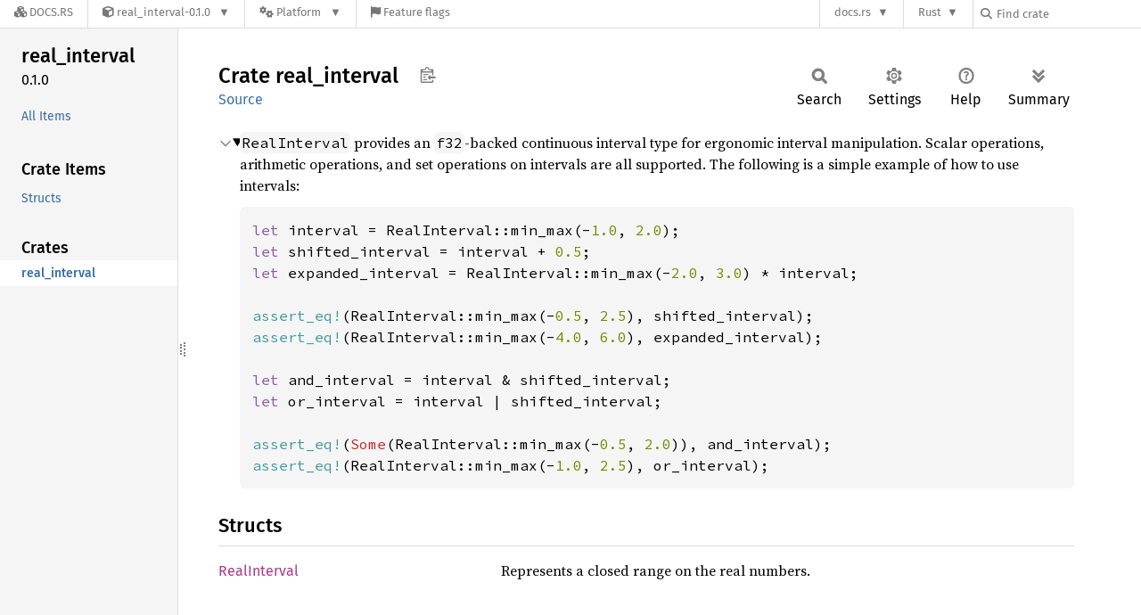

--- FILE ---
content_type: text/html; charset=utf-8
request_url: https://docs.rs/real_interval/latest/real_interval/
body_size: 4691
content:
<!DOCTYPE html><html lang="en"><head><meta charset="utf-8"><meta name="viewport" content="width=device-width, initial-scale=1.0"><meta name="generator" content="rustdoc"><meta name="description" content="`RealInterval` provides an `f32`-backed continuous interval type for ergonomic interval manipulation. Scalar operations, arithmetic operations, and set operations on intervals are all supported. The following is a simple example of how to use intervals:"><title>real_interval - Rust</title><script>if(window.location.protocol!=="file:")document.head.insertAdjacentHTML("beforeend","SourceSerif4-Regular-6b053e98.ttf.woff2,FiraSans-Italic-81dc35de.woff2,FiraSans-Regular-0fe48ade.woff2,FiraSans-MediumItalic-ccf7e434.woff2,FiraSans-Medium-e1aa3f0a.woff2,SourceCodePro-Regular-8badfe75.ttf.woff2,SourceCodePro-Semibold-aa29a496.ttf.woff2".split(",").map(f=>`<link rel="preload" as="font" type="font/woff2"href="/-/rustdoc.static/${f}">`).join(""))</script><link rel="stylesheet" href="/-/rustdoc.static/normalize-9960930a.css"><link rel="stylesheet" href="/-/static/vendored.css?0-1-0-f194f2b4-2026-01-25" media="all" /><link rel="stylesheet" href="/-/rustdoc.static/rustdoc-e56847b5.css"><meta name="rustdoc-vars" data-root-path="../" data-static-root-path="/-/rustdoc.static/" data-current-crate="real_interval" data-themes="" data-resource-suffix="-20251003-1.92.0-nightly-595b9a498" data-rustdoc-version="1.92.0-nightly (595b9a498 2025-10-03)" data-channel="nightly" data-search-js="search-de4c8920.js" data-stringdex-js="stringdex-828709d0.js" data-settings-js="settings-c38705f0.js" ><script src="/-/rustdoc.static/storage-e2aeef58.js"></script><script defer src="../crates-20251003-1.92.0-nightly-595b9a498.js"></script><script defer src="/-/rustdoc.static/main-ce535bd0.js"></script><noscript><link rel="stylesheet" href="/-/rustdoc.static/noscript-263c88ec.css"></noscript><link rel="alternate icon" type="image/png" href="/-/rustdoc.static/favicon-32x32-eab170b8.png"><link rel="icon" type="image/svg+xml" href="/-/rustdoc.static/favicon-044be391.svg"><link rel="stylesheet" href="/-/static/rustdoc-2025-08-20.css?0-1-0-f194f2b4-2026-01-25" media="all" /><link rel="stylesheet" href="/-/static/font-awesome.css?0-1-0-f194f2b4-2026-01-25" media="all" />

<link rel="search" href="/-/static/opensearch.xml" type="application/opensearchdescription+xml" title="Docs.rs" />

<script type="text/javascript">(function() {
    function applyTheme(theme) {
        if (theme) {
            document.documentElement.dataset.docsRsTheme = theme;
        }
    }

    window.addEventListener("storage", ev => {
        if (ev.key === "rustdoc-theme") {
            applyTheme(ev.newValue);
        }
    });

    // see ./storage-change-detection.html for details
    window.addEventListener("message", ev => {
        if (ev.data && ev.data.storage && ev.data.storage.key === "rustdoc-theme") {
            applyTheme(ev.data.storage.value);
        }
    });

    applyTheme(window.localStorage.getItem("rustdoc-theme"));
})();</script></head><body class="rustdoc-page">
<div class="nav-container">
    <div class="container">
        <div class="pure-menu pure-menu-horizontal" role="navigation" aria-label="Main navigation">
            <form action="/releases/search"
                  method="GET"
                  id="nav-search-form"
                  class="landing-search-form-nav  ">

                
                <a href="/" class="pure-menu-heading pure-menu-link docsrs-logo" aria-label="Docs.rs">
                    <span title="Docs.rs"><span class="fa fa-solid fa-cubes " aria-hidden="true"></span></span>
                    <span class="title">Docs.rs</span>
                </a><ul class="pure-menu-list">
    <script id="crate-metadata" type="application/json">
        
        {
            "name": "real_interval",
            "version": "0.1.0"
        }
    </script><li class="pure-menu-item pure-menu-has-children">
            <a href="#" class="pure-menu-link crate-name" title="Continuous interval arithmetic library.
">
                <span class="fa fa-solid fa-cube " aria-hidden="true"></span>
                <span class="title">real_interval-0.1.0</span>
            </a><div class="pure-menu-children package-details-menu">
                
                <ul class="pure-menu-list menu-item-divided">
                    <li class="pure-menu-heading" id="crate-title">
                        real_interval 0.1.0
                        <span id="clipboard" class="svg-clipboard" title="Copy crate name and version information"></span>
                    </li><li class="pure-menu-item">
                        <a href="/real_interval/0.1.0/real_interval/" class="pure-menu-link description" id="permalink" title="Get a link to this specific version"><span class="fa fa-solid fa-link " aria-hidden="true"></span> Permalink
                        </a>
                    </li><li class="pure-menu-item">
                        <a href="/crate/real_interval/latest" class="pure-menu-link description" title="See real_interval in docs.rs">
                            <span class="fa fa-solid fa-cube " aria-hidden="true"></span> Docs.rs crate page
                        </a>
                    </li><li class="pure-menu-item">
                            <span class="pure-menu-link description"><span class="fa fa-solid fa-scale-unbalanced-flip " aria-hidden="true"></span>
                            <a href="https://spdx.org/licenses/MIT" class="pure-menu-sublink">MIT</a> OR <a href="https://spdx.org/licenses/Apache-2.0" class="pure-menu-sublink">Apache-2.0</a></span>
                        </li></ul>

                <div class="pure-g menu-item-divided">
                    <div class="pure-u-1-2 right-border">
                        <ul class="pure-menu-list">
                            <li class="pure-menu-heading">Links</li>

                            <li class="pure-menu-item">
                                    <a href="https://github.com/DouglasDwyer/real_interval" class="pure-menu-link">
                                        <span class="fa fa-solid fa-code-branch " aria-hidden="true"></span> Repository
                                    </a>
                                </li><li class="pure-menu-item">
                                <a href="https://crates.io/crates/real_interval" class="pure-menu-link" title="See real_interval in crates.io">
                                    <span class="fa fa-solid fa-cube " aria-hidden="true"></span> crates.io
                                </a>
                            </li>

                            
                            <li class="pure-menu-item">
                                <a href="/crate/real_interval/latest/source/" title="Browse source of real_interval-0.1.0" class="pure-menu-link">
                                    <span class="fa fa-solid fa-folder-open " aria-hidden="true"></span> Source
                                </a>
                            </li>
                        </ul>
                    </div><div class="pure-u-1-2">
                        <ul class="pure-menu-list" id="topbar-owners">
                            <li class="pure-menu-heading">Owners</li><li class="pure-menu-item">
                                    <a href="https://crates.io/users/DouglasDwyer" class="pure-menu-link">
                                        <span class="fa fa-solid fa-user " aria-hidden="true"></span> DouglasDwyer
                                    </a>
                                </li></ul>
                    </div>
                </div>

                <div class="pure-g menu-item-divided">
                    <div class="pure-u-1-2 right-border">
                        <ul class="pure-menu-list">
                            <li class="pure-menu-heading">Dependencies</li>

                            
                            <li class="pure-menu-item">
                                <div class="pure-menu pure-menu-scrollable sub-menu" tabindex="-1">
                                    <ul class="pure-menu-list">
                                        
                                    </ul>
                                </div>
                            </li>
                        </ul>
                    </div>

                    <div class="pure-u-1-2">
                        <ul class="pure-menu-list">
                            <li class="pure-menu-heading">Versions</li>

                            <li class="pure-menu-item">
                                <div class="pure-menu pure-menu-scrollable sub-menu" id="releases-list" tabindex="-1" data-url="/crate/real_interval/latest/menus/releases/real_interval/">
                                    <span class="rotate"><span class="fa fa-solid fa-spinner " aria-hidden="true"></span></span>
                                </div>
                            </li>
                        </ul>
                    </div>
                </div>
                    
                    
                    <div class="pure-g">
                        <div class="pure-u-1">
                            <ul class="pure-menu-list">
                                <li>
                                    <a href="/crate/real_interval/latest" class="pure-menu-link">
                                        <b>100%</b>
                                        of the crate is documented
                                    </a>
                                </li>
                            </ul>
                        </div>
                    </div></div>
        </li><li class="pure-menu-item pure-menu-has-children">
                <a href="#" class="pure-menu-link" aria-label="Platform">
                    <span class="fa fa-solid fa-gears " aria-hidden="true"></span>
                    <span class="title">Platform</span>
                </a>

                
                <ul class="pure-menu-children" id="platforms" data-url="/crate/real_interval/latest/menus/platforms/real_interval/"><li class="pure-menu-item">
            <a href="/crate/real_interval/latest/target-redirect/i686-pc-windows-msvc/real_interval/" class="pure-menu-link" data-fragment="retain" rel="nofollow">i686-pc-windows-msvc</a>
        </li><li class="pure-menu-item">
            <a href="/crate/real_interval/latest/target-redirect/i686-unknown-linux-gnu/real_interval/" class="pure-menu-link" data-fragment="retain" rel="nofollow">i686-unknown-linux-gnu</a>
        </li><li class="pure-menu-item">
            <a href="/crate/real_interval/latest/target-redirect/x86_64-apple-darwin/real_interval/" class="pure-menu-link" data-fragment="retain" rel="nofollow">x86_64-apple-darwin</a>
        </li><li class="pure-menu-item">
            <a href="/crate/real_interval/latest/target-redirect/x86_64-pc-windows-msvc/real_interval/" class="pure-menu-link" data-fragment="retain" rel="nofollow">x86_64-pc-windows-msvc</a>
        </li><li class="pure-menu-item">
            <a href="/crate/real_interval/latest/target-redirect/real_interval/" class="pure-menu-link" data-fragment="retain" rel="nofollow">x86_64-unknown-linux-gnu</a>
        </li></ul>
            </li><li class="pure-menu-item">
                <a href="/crate/real_interval/latest/features" title="Browse available feature flags of real_interval-0.1.0" class="pure-menu-link">
                    <span class="fa fa-solid fa-flag " aria-hidden="true"></span>
                    <span class="title">Feature flags</span>
                </a>
            </li>
        
    
</ul><div class="spacer"></div>
                
                

<ul class="pure-menu-list">
                    <li class="pure-menu-item pure-menu-has-children">
                        <a href="#" class="pure-menu-link" aria-label="docs.rs">docs.rs</a>
                        <ul class="pure-menu-children aligned-icons"><li class="pure-menu-item"><a class="pure-menu-link" href="/about"><span class="fa fa-solid fa-circle-info " aria-hidden="true"></span> About docs.rs</a></li><li class="pure-menu-item"><a class="pure-menu-link" href="/about/badges"><span class="fa fa-brands fa-fonticons " aria-hidden="true"></span> Badges</a></li><li class="pure-menu-item"><a class="pure-menu-link" href="/about/builds"><span class="fa fa-solid fa-gears " aria-hidden="true"></span> Builds</a></li><li class="pure-menu-item"><a class="pure-menu-link" href="/about/metadata"><span class="fa fa-solid fa-table " aria-hidden="true"></span> Metadata</a></li><li class="pure-menu-item"><a class="pure-menu-link" href="/about/redirections"><span class="fa fa-solid fa-road " aria-hidden="true"></span> Shorthand URLs</a></li><li class="pure-menu-item"><a class="pure-menu-link" href="/about/download"><span class="fa fa-solid fa-download " aria-hidden="true"></span> Download</a></li><li class="pure-menu-item"><a class="pure-menu-link" href="/about/rustdoc-json"><span class="fa fa-solid fa-file-code " aria-hidden="true"></span> Rustdoc JSON</a></li><li class="pure-menu-item"><a class="pure-menu-link" href="/releases/queue"><span class="fa fa-solid fa-gears " aria-hidden="true"></span> Build queue</a></li><li class="pure-menu-item"><a class="pure-menu-link" href="https://foundation.rust-lang.org/policies/privacy-policy/#docs.rs" target="_blank"><span class="fa fa-solid fa-shield-halved " aria-hidden="true"></span> Privacy policy</a></li>
                        </ul>
                    </li>
                </ul>
                <ul class="pure-menu-list"><li class="pure-menu-item pure-menu-has-children">
                        <a href="#" class="pure-menu-link" aria-label="Rust">Rust</a>
                        <ul class="pure-menu-children">
                            <li class="pure-menu-item"><a class="pure-menu-link" href="https://www.rust-lang.org/" target="_blank">Rust website</a></li>
                            <li class="pure-menu-item"><a class="pure-menu-link" href="https://doc.rust-lang.org/book/" target="_blank">The Book</a></li>

                            <li class="pure-menu-item"><a class="pure-menu-link" href="https://doc.rust-lang.org/std/" target="_blank">Standard Library API Reference</a></li>

                            <li class="pure-menu-item"><a class="pure-menu-link" href="https://doc.rust-lang.org/rust-by-example/" target="_blank">Rust by Example</a></li>

                            <li class="pure-menu-item"><a class="pure-menu-link" href="https://doc.rust-lang.org/cargo/guide/" target="_blank">The Cargo Guide</a></li>

                            <li class="pure-menu-item"><a class="pure-menu-link" href="https://doc.rust-lang.org/nightly/clippy" target="_blank">Clippy Documentation</a></li>
                        </ul>
                    </li>
                </ul>
                
                <div id="search-input-nav">
                    <label for="nav-search">
                        <span class="fa fa-solid fa-magnifying-glass " aria-hidden="true"></span>
                    </label>

                    
                    
                    <input id="nav-search" name="query" type="text" aria-label="Find crate by search query" tabindex="-1"
                        placeholder="Find crate"
                        >
                </div>
            </form>
        </div>
    </div>
</div><div class="rustdoc mod crate container-rustdoc" id="rustdoc_body_wrapper" tabindex="-1"><script async src="/-/static/menu.js?0-1-0-f194f2b4-2026-01-25"></script>
<script async src="/-/static/index.js?0-1-0-f194f2b4-2026-01-25"></script>

<iframe src="/-/storage-change-detection.html" width="0" height="0" style="display: none"></iframe><!--[if lte IE 11]><div class="warning">This old browser is unsupported and will most likely display funky things.</div><![endif]--><rustdoc-topbar><h2><a href="#">Crate real_interval</a></h2></rustdoc-topbar><nav class="sidebar"><div class="sidebar-crate"><h2><a href="../real_interval/index.html">real_<wbr>interval</a><span class="version">0.1.0</span></h2></div><div class="sidebar-elems"><ul class="block"><li><a id="all-types" href="all.html">All Items</a></li></ul><section id="rustdoc-toc"><h3><a href="#structs">Crate Items</a></h3><ul class="block"><li><a href="#structs" title="Structs">Structs</a></li></ul></section><div id="rustdoc-modnav"></div></div></nav><div class="sidebar-resizer" title="Drag to resize sidebar"></div><main><div class="width-limiter"><section id="main-content" class="content"><div class="main-heading"><h1>Crate <span>real_<wbr>interval</span>&nbsp;<button id="copy-path" title="Copy item path to clipboard">Copy item path</button></h1><rustdoc-toolbar></rustdoc-toolbar><span class="sub-heading"><a class="src" href="../src/real_interval/lib.rs.html#1-355">Source</a> </span></div><details class="toggle top-doc" open><summary class="hideme"><span>Expand description</span></summary><div class="docblock"><p><code>RealInterval</code> provides an <code>f32</code>-backed continuous interval type for ergonomic
interval manipulation. Scalar operations, arithmetic operations, and set operations
on intervals are all supported. The following is a simple example of how to use
intervals:</p>

<div class="example-wrap"><pre class="rust rust-example-rendered"><code><span class="kw">let </span>interval = RealInterval::min_max(-<span class="number">1.0</span>, <span class="number">2.0</span>);
<span class="kw">let </span>shifted_interval = interval + <span class="number">0.5</span>;
<span class="kw">let </span>expanded_interval = RealInterval::min_max(-<span class="number">2.0</span>, <span class="number">3.0</span>) * interval;
 
<span class="macro">assert_eq!</span>(RealInterval::min_max(-<span class="number">0.5</span>, <span class="number">2.5</span>), shifted_interval);
<span class="macro">assert_eq!</span>(RealInterval::min_max(-<span class="number">4.0</span>, <span class="number">6.0</span>), expanded_interval);
 
<span class="kw">let </span>and_interval = interval &amp; shifted_interval;
<span class="kw">let </span>or_interval = interval | shifted_interval;
 
<span class="macro">assert_eq!</span>(<span class="prelude-val">Some</span>(RealInterval::min_max(-<span class="number">0.5</span>, <span class="number">2.0</span>)), and_interval);
<span class="macro">assert_eq!</span>(RealInterval::min_max(-<span class="number">1.0</span>, <span class="number">2.5</span>), or_interval);</code></pre></div></div></details><h2 id="structs" class="section-header">Structs<a href="#structs" class="anchor">§</a></h2><dl class="item-table"><dt><a class="struct" href="struct.RealInterval.html" title="struct real_interval::RealInterval">Real<wbr>Interval</a></dt><dd>Represents a closed range on the real numbers.</dd></dl></section></div></main></div></body></html>

--- FILE ---
content_type: text/javascript
request_url: https://docs.rs/real_interval/latest/crates-20251003-1.92.0-nightly-595b9a498.js
body_size: -225
content:
window.ALL_CRATES = ["real_interval"];
//{"start":21,"fragment_lengths":[15]}